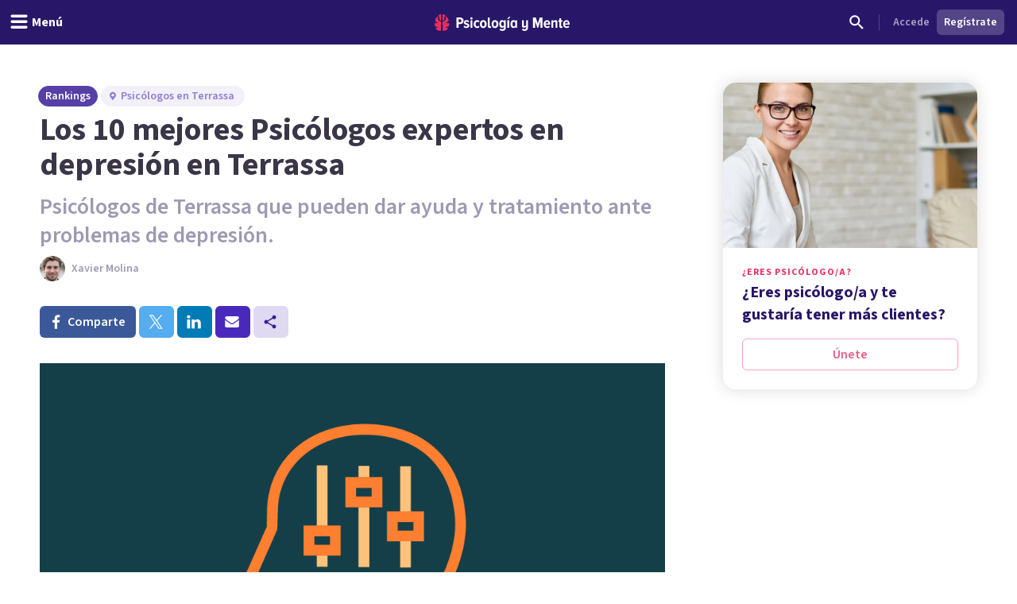

--- FILE ---
content_type: text/x-component
request_url: https://psicologiaymente.com/directorio/es/terrassa?_rsc=rm30n
body_size: -135
content:
0:["0gg0SUnTJzu9w-GMuFo8w",[["children","directorio","children",["countryCode","es","d"],[["countryCode","es","d"],{"children":[["city","terrassa","d"],{"children":["__PAGE__",{}]}]}],null,null]]]
